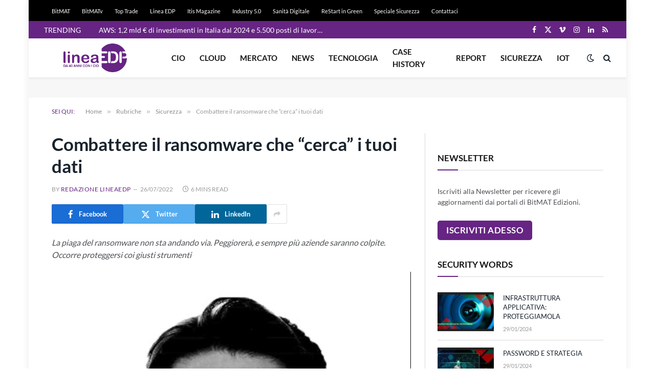

--- FILE ---
content_type: text/html; charset=utf-8
request_url: https://www.google.com/recaptcha/api2/aframe
body_size: 268
content:
<!DOCTYPE HTML><html><head><meta http-equiv="content-type" content="text/html; charset=UTF-8"></head><body><script nonce="a39HtGfsRFWcxHADYeyGZQ">/** Anti-fraud and anti-abuse applications only. See google.com/recaptcha */ try{var clients={'sodar':'https://pagead2.googlesyndication.com/pagead/sodar?'};window.addEventListener("message",function(a){try{if(a.source===window.parent){var b=JSON.parse(a.data);var c=clients[b['id']];if(c){var d=document.createElement('img');d.src=c+b['params']+'&rc='+(localStorage.getItem("rc::a")?sessionStorage.getItem("rc::b"):"");window.document.body.appendChild(d);sessionStorage.setItem("rc::e",parseInt(sessionStorage.getItem("rc::e")||0)+1);localStorage.setItem("rc::h",'1768847390523');}}}catch(b){}});window.parent.postMessage("_grecaptcha_ready", "*");}catch(b){}</script></body></html>